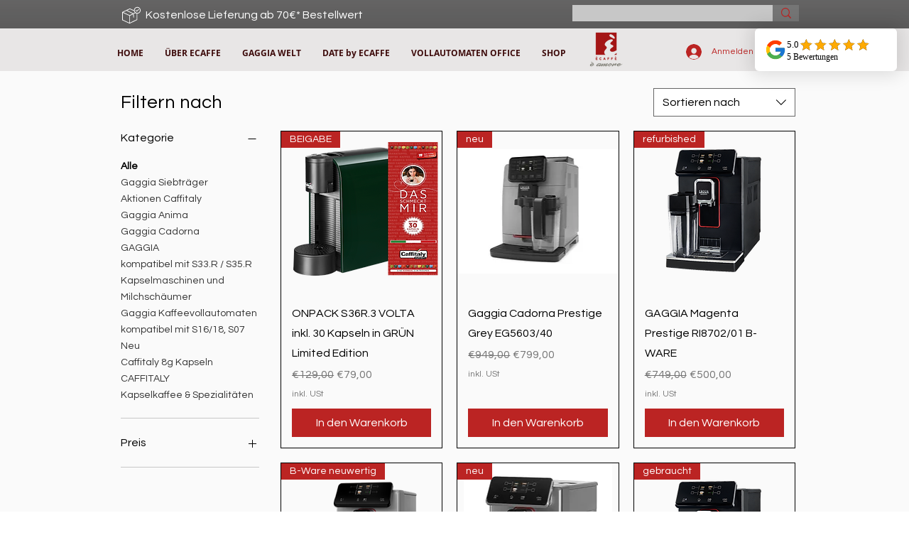

--- FILE ---
content_type: image/svg+xml
request_url: https://dev-reviews-mkp.nyc3.cdn.digitaloceanspaces.com/dev-mkp-google-reviews/google-reviews/Icons/actions/icon-actions-star-rate-on.svg
body_size: -146
content:
<svg width="30" height="30" viewBox="0 0 30 30" fill="none" xmlns="http://www.w3.org/2000/svg">
<path d="M15.5 22.0875L23.225 26.75L21.175 17.9625L28 12.05L19.0125 11.2875L15.5 3L11.9875 11.2875L3 12.05L9.825 17.9625L7.775 26.75L15.5 22.0875Z" fill="#F7802F"/>
</svg>
